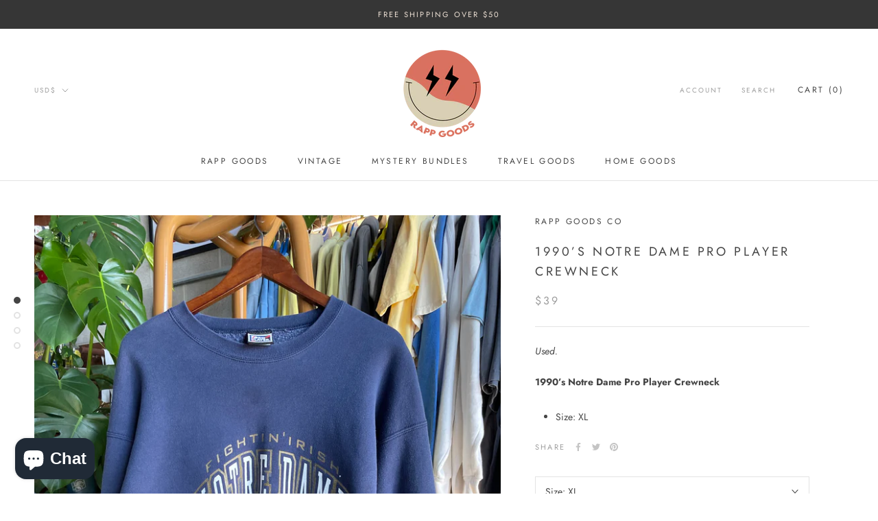

--- FILE ---
content_type: text/javascript
request_url: https://rappgoodsco.com/cdn/shop/t/6/assets/custom.js?v=183944157590872491501728880468
body_size: -622
content:
//# sourceMappingURL=/cdn/shop/t/6/assets/custom.js.map?v=183944157590872491501728880468
